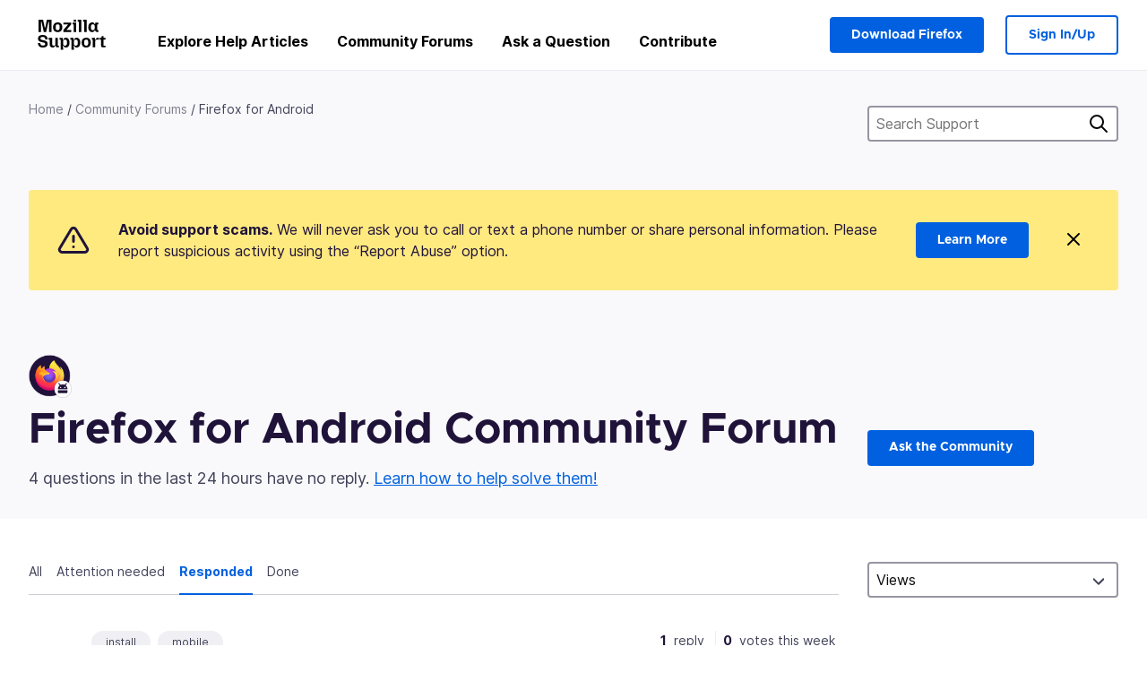

--- FILE ---
content_type: text/html; charset=utf-8
request_url: https://support.mozilla.org/en-US/questions/mobile?sort=asc&show=responded&owner=all&order=views
body_size: 106490
content:



<!DOCTYPE html>
<html class="no-js" lang="en-US"
  dir="ltr"
  data-gtm-container-id="G-2VC139B3XV"
  data-ga-content-group="support-forum-home"
  
  
  
  data-ga-products="/mobile/"
  
  >
<head>
  <!--
Read more about our custom configuration and use of Google Analytics here:
https://bugzilla.mozilla.org/show_bug.cgi?id=1122305#c8
-->

<!-- Google Tag Manager -->

  <script src="https://assets-prod.sumo.prod.webservices.mozgcp.net/static/gtm-snippet.f1a8b29a563ecd7a.js" nonce="8nqoXmAs/xior4Ene+yssQ=="></script>

<!-- End Google Tag Manager -->

  
  <meta http-equiv="Content-Type" content="text/html; charset=utf-8"/>

  
    <title>Firefox for Android Community Forum | Mozilla Support</title>
  

  
<link rel="apple-touch-icon" sizes="180x180" href="https://assets-prod.sumo.prod.webservices.mozgcp.net/static/apple-touch-icon.40087fc676872dcc.png">
<link rel="icon" type="image/png" href="https://assets-prod.sumo.prod.webservices.mozgcp.net/static/favicon.abcbdb85e0f9e7a0.png">
<link rel="manifest" href="/manifest.json">
<link rel="shortcut icon" href="https://assets-prod.sumo.prod.webservices.mozgcp.net/static/favicon.abcbdb85e0f9e7a0.png">
<meta name="theme-color" content="#ffffff">


  <link rel="search" type="application/opensearchdescription+xml" title="Mozilla Support" href="/en-US/search/xml"/>
  
    
      <link rel="alternate" type="application/atom+xml" href="/en-US/questions/feed?product=mobile" title="Recently updated questions"/>
    
  

  
  
  <link href="https://assets-prod.sumo.prod.webservices.mozgcp.net/static/screen.02cf61ea7585e2c7.css" rel="stylesheet" nonce="8nqoXmAs/xior4Ene+yssQ==">

  
  
  <script defer="defer" src="https://assets-prod.sumo.prod.webservices.mozgcp.net/static/32.a390ba7069326239.js" nonce="8nqoXmAs/xior4Ene+yssQ=="></script><script defer="defer" src="https://assets-prod.sumo.prod.webservices.mozgcp.net/static/common.ec3737bd76c83a6a.js" nonce="8nqoXmAs/xior4Ene+yssQ=="></script>
  
    <script defer="defer" src="https://assets-prod.sumo.prod.webservices.mozgcp.net/static/563.d2208bc80d8cbb85.js" nonce="8nqoXmAs/xior4Ene+yssQ=="></script><script defer="defer" src="https://assets-prod.sumo.prod.webservices.mozgcp.net/static/97.8e952a44863bc2d1.js" nonce="8nqoXmAs/xior4Ene+yssQ=="></script><script defer="defer" src="https://assets-prod.sumo.prod.webservices.mozgcp.net/static/566.52e082bc6ceca92f.js" nonce="8nqoXmAs/xior4Ene+yssQ=="></script><script defer="defer" src="https://assets-prod.sumo.prod.webservices.mozgcp.net/static/973.5c0e61d08bef7718.js" nonce="8nqoXmAs/xior4Ene+yssQ=="></script><script defer="defer" src="https://assets-prod.sumo.prod.webservices.mozgcp.net/static/930.13d36af0fc47ef12.js" nonce="8nqoXmAs/xior4Ene+yssQ=="></script><script defer="defer" src="https://assets-prod.sumo.prod.webservices.mozgcp.net/static/467.e805b3b5a73440ca.js" nonce="8nqoXmAs/xior4Ene+yssQ=="></script><script defer="defer" src="https://assets-prod.sumo.prod.webservices.mozgcp.net/static/questions.1bcd608b092ca4c8.js" nonce="8nqoXmAs/xior4Ene+yssQ=="></script>
  
    <script defer="defer" src="https://assets-prod.sumo.prod.webservices.mozgcp.net/static/topics.0959f4c243cd4f8a.js" nonce="8nqoXmAs/xior4Ene+yssQ=="></script>
  
  <script defer="defer" src="https://assets-prod.sumo.prod.webservices.mozgcp.net/static/common.fx.download.46606c8553638ec9.js" nonce="8nqoXmAs/xior4Ene+yssQ=="></script>

  
    
      <meta name="robots" content="noindex"/>
    
  

  
  <meta name="google-site-verification" content="2URA-2Y9BeYYUf8B2BSsBSVetJJS3TZwlXBOaMx2VfY" />
  
  <meta name="google-site-verification" content="ueNbCgS4e1JIAgLGwufm-jHaIcLXFLtFMmR_65S1Ag0" />
  
  <meta name="msvalidate.01" content="1659173DC94819093068B0ED7C51C527" />

  

    <meta name="viewport" content="width=device-width, initial-scale=1.0, maximum-scale=1.0, user-scalable=no" />

  
    <link rel="canonical" href="https://support.mozilla.org/en-US/questions/mobile?sort=asc&show=responded&owner=all&order=views" />
  
</head>

<body class="html-ltr logged-out responsive questions en-US"
      data-readonly="false"
      data-usernames-api="/en-US/users/api/usernames"
      data-messages-api="/en-US/messages/api/autocomplete"
      data-media-url="https://assets-prod.sumo.prod.webservices.mozgcp.net/"
      
>



<ul class="sumo-nav-access" id="nav-access">
  <li><a href="#main-content">Skip to main content</a></li>
  <li><a href="/en-US/locales">Switch language</a></li>
  <li><a id="skip-to-search" href="#search-q">Skip to search</a></li>
</ul>



<div class="media-test"></div>

<div id="announcements">
  
  


  
  
</div>

<header class="mzp-c-navigation sumo-nav">
  <div class="mzp-c-navigation-l-content">
    <div class="sumo-nav--container">
      <div class="sumo-nav--logo">
        <a href="/en-US/"><img src="https://assets-prod.sumo.prod.webservices.mozgcp.net/static/mozilla-support.4be004d0bbcbfb1e.svg" alt="Mozilla Support Logo"/></a>
      </div>

      <button data-mobile-nav-search-button class="sumo-nav--search-button" type="button">Search</button>
      <button data-sumo-toggle-nav="#main-navigation" class="sumo-nav--toggle-button" type="button" aria-controls="main-navigation">Menu</button>
      <a class="sumo-nav--avatar-button" data-sumo-toggle-nav="#profile-navigation" aria-controls="profile-navigation" aria-role="button">
        
        <img class="avatar" src="https://assets-prod.sumo.prod.webservices.mozgcp.net/static/default-FFA-avatar.1eeb2a0a42235417.png" alt="Avatar for Username">
        

      </a>
      <div class="mzp-c-navigation-items sumo-nav--list-wrap" id="main-navigation">
        <div class="mzp-c-navigation-menu">
          <nav class="mzp-c-menu mzp-is-basic">
              
              <ul class="mzp-c-menu-category-list sumo-nav--list">
                
<li class="mzp-c-menu-category mzp-has-drop-down mzp-js-expandable">
  <a class="mzp-c-menu-title sumo-nav--link" href="/en-US/questions/" aria-haspopup="true"
    aria-controls="mzp-c-menu-panel-help">Explore Help Articles</a>
  <div class="mzp-c-menu-panel mzp-has-card" id="mzp-c-menu-panel-help">
    <div class="sumo-nav--dropdown-container">
      <div class="sumo-nav--dropdown-grid">
        <button class="mzp-c-menu-button-close" type="button"
          aria-controls="mzp-c-menu-panel-example">Close Firefox menu</button>
        <div class="sumo-nav--dropdown-col">
          <section class="mzp-c-menu-item mzp-has-icon sumo-nav--dropdown-item">
          <div class="mzp-c-menu-item-head">
            <svg class="mzp-c-menu-item-icon" width="24" height="24" xmlns="http://www.w3.org/2000/svg" viewBox="0 0 24 24">
              <g transform="translate(3 3)" stroke="#000" stroke-width="2" fill="none" fill-rule="evenodd"
                stroke-linecap="round">
                <rect stroke-linejoin="round" width="18" height="18" rx="2" />
                <path d="M4 5h10M4 9h10M4 13h4" />
              </g>
            </svg>
            <h4 class="mzp-c-menu-item-title">Explore by product</h4>
          </div>
            <ul class="mzp-c-menu-item-list sumo-nav--sublist">
              <li>
                <a href="/en-US/products/firefox"
                  data-event-name="link_click"
                  data-event-parameters='{
                    "link_name": "main-menu.firefox-browser.product-home",
                    "link_detail": "firefox"
                  }'>
                  Firefox desktop
                </a>
              </li>
              <li>
                <a href="/en-US/products/mozilla-vpn"
                  data-event-name="link_click"
                  data-event-parameters='{
                    "link_name": "main-menu.mozilla-vpn.product-home",
                    "link_detail": "mozilla-vpn"
                  }'>
                  Mozilla VPN
                </a>
              </li>
              <li>
                <a href="/en-US/products/ios"
                  data-event-name="link_click"
                  data-event-parameters='{
                    "link_name": "main-menu.firefox-for-ios.product-home",
                    "link_detail": "ios"
                  }'>
                  Firefox for iOS
                </a>
              </li>
              <li>
                <a href="/en-US/products/thunderbird"
                  data-event-name="link_click"
                  data-event-parameters='{
                    "link_name": "main-menu.thunderbird.product-home",
                    "link_detail": "thunderbird"
                  }'>
                  Thunderbird
                </a>
              </li>
              <li>
                <a href="/en-US/products/mobile"
                  data-event-name="link_click"
                  data-event-parameters='{
                    "link_name": "main-menu.firefox-for-android.product-home",
                    "link_detail": "mobile"
                  }'>
                  Firefox for Android
                </a>
              </li>
              <li>
                <a class="color-link" href="/en-US/products/"
                  data-event-name="link_click"
                  data-event-parameters='{"link_name": "main-menu.browse-all-articles.list-products"}'>
                  View all products
                </a>
              </li>
            </ul>
          </section>
        </div>
        <div class="sumo-nav--dropdown-col">
          <section class="mzp-c-menu-item mzp-has-icon sumo-nav--dropdown-item">
            <div class="mzp-c-menu-item-head">
              <svg class="mzp-c-menu-item-icon" width="24" height="24" xmlns="http://www.w3.org/2000/svg" viewBox="0 0 24 24">
                <g transform="translate(3 3)" stroke="#000" stroke-width="2" fill="none" fill-rule="evenodd"
                  stroke-linecap="round">
                  <rect stroke-linejoin="round" width="18" height="18" rx="2" />
                  <path d="M4 5h10M4 9h10M4 13h4" />
                </g>
              </svg>
              <h4 class="mzp-c-menu-item-title">Explore by topic</h4>
            </div>
            
  
  
  
  
  
  

  
    
    
    
    
    
    
    

  

  <ul class="mzp-c-menu-item-list sumo-nav--sublist">
    <li>
      <a href="/en-US/topics/settings"
          data-event-name="link_click"
          data-event-parameters='{
          "link_name": "main-menu.topic-home",
          "link_detail": "settings"
        }'>
          Settings
      </a>
    </li>
    <li>
      <a href="/en-US/topics/installation-and-updates"
          data-event-name="link_click"
          data-event-parameters='{
          "link_name": "main-menu.topic-home",
          "link_detail": "installation-and-updates"
        }'>
          Installation and updates
      </a>
    </li>
    <li>
      <a href="/en-US/topics/email-and-messaging"
          data-event-name="link_click"
          data-event-parameters='{
          "link_name": "main-menu.topic-home",
          "link_detail": "email-and-messaging"
        }'>
          Email and messaging
      </a>
    </li>
    <li>
      <a href="/en-US/topics/performance-and-connectivity"
          data-event-name="link_click"
          data-event-parameters='{
          "link_name": "main-menu.topic-home",
          "link_detail": "performance-and-connectivity"
        }'>
          Performance and connectivity
      </a>
    </li>
    <li>
      <a href="/en-US/topics/privacy-and-security"
          data-event-name="link_click"
          data-event-parameters='{
          "link_name": "main-menu.topic-home",
          "link_detail": "privacy-and-security"
        }'>
          Privacy and security
      </a>
    </li>
    <li>
      <a href="/en-US/topics/browse"
          data-event-name="link_click"
          data-event-parameters='{
          "link_name": "main-menu.topic-home",
          "link_detail": "browse"
        }'>
          Browse
      </a>
    </li>
  </ul>

          </section>
        </div>
      </div>
    </div>
  </div>
</li>
<li class="mzp-c-menu-category mzp-has-drop-down mzp-js-expandable">
  <a class="mzp-c-menu-title sumo-nav--link" href="#" aria-haspopup="true" aria-controls="mzp-c-menu-panel-tools">Community Forums</a>
  <div class="mzp-c-menu-panel mzp-has-card" id="mzp-c-menu-panel-tools">
    <div class="sumo-nav--dropdown-container">
      <div class="sumo-nav--dropdown-grid">
        <button class="mzp-c-menu-button-close" type="button"
          aria-controls="mzp-c-menu-panel-example">Close Firefox menu</button>
        <div class="sumo-nav--dropdown-col">
          <section class="mzp-c-menu-item mzp-has-icon sumo-nav--dropdown-item">
            <div class="mzp-c-menu-item-head">
              <svg class="mzp-c-menu-item-icon" width="24" height="24" xmlns="http://www.w3.org/2000/svg"
                viewBox="0 0 24 24">
                <g stroke="#000" stroke-width="2" fill="none" fill-rule="evenodd" stroke-linecap="round"
                  stroke-linejoin="round">
                  <path
                    d="M17 17l-1.051 3.154a1 1 0 01-1.898 0L13 17H5a2 2 0 01-2-2V5a2 2 0 012-2h14a2 2 0 012 2v10a2 2 0 01-2 2h-2zM7 8h10M7 12h10" />
                </g>
              </svg>
              <h4 class="mzp-c-menu-item-title">Browse by product</h4>
            </div>
            <ul class="mzp-c-menu-item-list sumo-nav--sublist">
              <li>
                <a href="/en-US/questions/firefox"
                   data-event-name="link_click"
                   data-event-parameters='{
                    "link_name": "main-menu.support-forum-home",
                    "link_detail": "desktop"
                  }'>
                   Firefox desktop
                </a>
              </li>
              <li>
                <a href="/en-US/questions/focus-firefox"
                   data-event-name="link_click"
                   data-event-parameters='{
                    "link_name": "main-menu.support-forum-home",
                    "link_detail": "focus"
                  }'>
                   Firefox Focus
                </a>
              </li>
              <li>
                <a href="/en-US/questions/ios"
                   data-event-name="link_click"
                   data-event-parameters='{
                    "link_name": "main-menu.support-forum-home",
                    "link_detail": "ios"
                  }'>
                   Firefox for iOS
                </a>
              </li>
              <li>
                <a href="/en-US/questions/thunderbird"
                   data-event-name="link_click"
                   data-event-parameters='{
                    "link_name": "main-menu.support-forum-home",
                    "link_detail": "thunderbird"
                  }'>
                   Thunderbird
                </a>
              </li>
              <li>
                <a href="/en-US/questions/mobile"
                   data-event-name="link_click"
                   data-event-parameters='{
                    "link_name": "main-menu.support-forum-home",
                    "link_detail": "mobile"
                  }'>
                   Firefox for Android
                </a>
              </li>
              <li>
                <a class="color-link" href="/en-US/questions/"
                   data-event-name="link_click"
                   data-event-parameters='{
                    "link_name": "main-menu.support-forum-home",
                    "link_detail": "view-all-home"
                  }'>
                   View all forums
                </a>
              </li>
            </ul>
          </section>
        </div>
        <div class="sumo-nav--dropdown-col">
          <section class="mzp-c-menu-item mzp-has-icon sumo-nav--dropdown-item">
            <div class="mzp-c-menu-item-head">
              <svg class="mzp-c-menu-item-icon" width="24" height="24" xmlns="http://www.w3.org/2000/svg"
                viewBox="0 0 24 24">
                <path
                  d="M10.5 9.5L3 17c-1 1.667-1 3 0 4s2.333.833 4-.5l7.5-7.5c2.333 1.054 4.333.734 6-.96 1.667-1.693 1.833-3.707.5-6.04l-3 3-2.5-.5L15 6l3-3c-2.333-1.333-4.333-1.167-6 .5-1.667 1.667-2.167 3.667-1.5 6z"
                  stroke="#000" stroke-width="2" fill="none" fill-rule="evenodd" stroke-linecap="round"
                  stroke-linejoin="round" />
              </svg>
              <h4 class="mzp-c-menu-item-title">Browse all forum threads by topic</h4>
            </div>
            
  
  
  
  
  
  

  
    
    
    
    
    
    
    
  

  <ul class="mzp-c-menu-item-list sumo-nav--sublist">
    <li>
      <a href="/en-US/questions/topic/settings"
          data-event-name="link_click"
          data-event-parameters='{
          "link_name": "main-menu.support-forum-home",
          "link_detail": "settings"
        }'>
          Settings
      </a>
    </li>
    <li>
      <a href="/en-US/questions/topic/installation-and-updates"
          data-event-name="link_click"
          data-event-parameters='{
          "link_name": "main-menu.support-forum-home",
          "link_detail": "installation-and-updates"
        }'>
          Installation and updates
      </a>
    </li>
    <li>
      <a href="/en-US/questions/topic/email-and-messaging"
          data-event-name="link_click"
          data-event-parameters='{
          "link_name": "main-menu.support-forum-home",
          "link_detail": "email-and-messaging"
        }'>
          Email and messaging
      </a>
    </li>
    <li>
      <a href="/en-US/questions/topic/performance-and-connectivity"
          data-event-name="link_click"
          data-event-parameters='{
          "link_name": "main-menu.support-forum-home",
          "link_detail": "performance-and-connectivity"
        }'>
          Performance and connectivity
      </a>
    </li>
    <li>
      <a href="/en-US/questions/topic/privacy-and-security"
          data-event-name="link_click"
          data-event-parameters='{
          "link_name": "main-menu.support-forum-home",
          "link_detail": "privacy-and-security"
        }'>
          Privacy and security
      </a>
    </li>
    <li>
      <a href="/en-US/questions/topic/browse"
          data-event-name="link_click"
          data-event-parameters='{
          "link_name": "main-menu.support-forum-home",
          "link_detail": "browse"
        }'>
          Browse
      </a>
    </li>
  </ul>

          </section>
        </div>
      </div>
    </div>
  </div>
</li>

<li class="mzp-c-menu-category mzp-has-drop-down mzp-js-expandable">
  <a class="mzp-c-menu-title sumo-nav--link" href="/en-US/questions/" aria-haspopup="true"
    aria-controls="mzp-c-menu-panel-help">Ask a Question</a>
  <div class="mzp-c-menu-panel mzp-has-card" id="mzp-c-menu-panel-help">
    <div class="sumo-nav--dropdown-container">
      <div class="sumo-nav--dropdown-grid">
        <button class="mzp-c-menu-button-close" type="button"
          aria-controls="mzp-c-menu-panel-example">Close Firefox menu
        </button>
        <div class="sumo-nav--dropdown">
          <section class="mzp-c-menu-item mzp-has-icon sumo-nav--dropdown-item">
            <div class="mzp-c-menu-item-head">
              <svg class="mzp-c-menu-item-icon" width="24" height="24" xmlns="http://www.w3.org/2000/svg"
                viewBox="0 0 24 24">
                <g stroke="#000" stroke-width="2" fill="none" fill-rule="evenodd" stroke-linecap="round"
                  stroke-linejoin="round">
                  <path d="M11 3H4a2 2 0 00-2 2v12a2 2 0 002 2h9l2 4 2-4h2a2 2 0 002-2v-6" />
                  <path d="M17.5 2.5a2.121 2.121 0 013 3L13 13l-4 1 1-4 7.5-7.5z" />
                </g>
              </svg>
              <h4 class="mzp-c-menu-item-title">Get help with</h4>
            </div>
            <ul class="mzp-c-menu-item-list sumo-nav--sublist-aaq">
              <li>
                <a href="/en-US/questions/new/desktop"
                   data-event-name="link_click"
                   data-event-parameters='{
                    "link_name": "main-menu.aaq-step-2",
                    "link_detail": "desktop"
                  }'>
                   Firefox desktop
                </a>
              </li>
              <li>
                <a href="/en-US/questions/new/firefox-enterprise"
                   data-event-name="link_click"
                   data-event-parameters='{
                    "link_name": "main-menu.aaq-step-2",
                    "link_detail": "firefox-enterprise"
                  }'>
                   Firefox for Enterprise
                </a>
              </li>
              <li>
                <a href="/en-US/questions/new/relay"
                   data-event-name="link_click"
                   data-event-parameters='{
                    "link_name": "main-menu.aaq-step-2",
                    "link_detail": "relay"
                  }'>
                   Firefox Relay
                </a>
              </li>
              <li>
                <a href="/en-US/questions/new/thunderbird"
                   data-event-name="link_click"
                   data-event-parameters='{
                    "link_name": "main-menu.aaq-step-2",
                    "link_detail": "thunderbird"
                  }'>
                   Thunderbird
                </a>
              </li>
              <li>
                <a href="/en-US/questions/new/ios"
                   data-event-name="link_click"
                   data-event-parameters='{
                    "link_name": "main-menu.aaq-step-2",
                    "link_detail": "ios"
                  }'>
                   Firefox for iOS
                </a>
              </li>
              <li>
                <a href="/en-US/questions/new/focus"
                   data-event-name="link_click"
                   data-event-parameters='{
                    "link_name": "main-menu.aaq-step-2",
                    "link_detail": "focus"
                  }'>
                   Firefox Focus
                </a>
              </li>
              <li>
                <a href="/en-US/questions/new/monitor"
                   data-event-name="link_click"
                   data-event-parameters='{
                    "link_name": "main-menu.aaq-step-2",
                    "link_detail": "monitor"
                  }'>
                   Monitor
                </a>
              </li>
              <li>
                <a href="/en-US/questions/new/mozilla-account"
                   data-event-name="link_click"
                   data-event-parameters='{
                    "link_name": "main-menu.aaq-step-2",
                    "link_detail": "mozilla-account"
                  }'>
                   Mozilla Account
                </a>
              </li>
              <li>
                <a href="/en-US/questions/new/mobile"
                   data-event-name="link_click"
                   data-event-parameters='{
                    "link_name": "main-menu.aaq-step-2",
                    "link_detail": "mobile"
                  }'>
                   Firefox for Android
                </a>
              </li>
              <li>
                <a href="/en-US/questions/new/mozilla-vpn"
                   data-event-name="link_click"
                   data-event-parameters='{
                    "link_name": "main-menu.aaq-step-2",
                    "link_detail": "mozilla-vpn"
                  }'>
                   Mozilla VPN
                </a>
              </li>
              <li>
                <a href="/en-US/questions/new/pocket"
                   data-event-name="link_click"
                   data-event-parameters='{
                    "link_name": "main-menu.aaq-step-2",
                    "link_detail": "pocket"
                  }'>
                   Pocket
                </a>
              </li>
              <li>
                <a class="color-link" href="/en-US/questions/new"
                   data-event-name="link_click"
                   data-event-parameters='{
                    "link_name": "main-menu.aaq-step-1",
                    "link_detail": "view-all"
                  }'>
                   View all
                </a>
              </li>
            </ul>
          </section>
        </div>
      </div>
    </div>
  </div>
</li>


  <li class="mzp-c-menu-category">
    <a class="mzp-c-menu-title sumo-nav--link" href="/en-US/contribute"
      data-event-name="link_click"
      data-event-parameters='{"link_name": "main-menu.contribute.contribute-home"}'>
      Contribute
    </a>
  </li>


              </ul>
              
          </nav>
        </div>
      </div>

      <div class="mzp-c-navigation-items sumo-nav--list-wrap-right logged-out" id="profile-navigation">
        <div class="mzp-c-navigation-menu">
          <nav class="mzp-c-menu mzp-is-basic">
              
              <ul class="mzp-c-menu-category-list sumo-nav--list">
                

<li class="mzp-c-menu-category sumo-nav--item-right">
  
<form data-instant-search="form" id="support-search"  action="/en-US/search/" method="get"
   class="simple-search-form">
  
  <input spellcheck="true" type="search" autocomplete="off" name="q" aria-required="true"
    placeholder="Search questions, articles, or topics (example: saving passwords in Firefox)" class="searchbox" id="search-q" />
  <button type="submit" title="Search" class="search-button">Search</button>
</form>


  
  
  <a href="https://www.firefox.com/?utm_source=support.mozilla.org&amp;utm_medium=referral&amp;utm_campaign=non-fx-button&amp;utm_content=header-download-button"
    class="firefox-download-button hidden sumo-button primary-button button-lg">Download Firefox</a>
  
</li>


<li
  class="mzp-c-menu-category logged-out-button-row ">
  
  <a rel="nofollow" href="/en-US/users/auth" class="sumo-button secondary-button button-lg"
    data-event-name="link_click"
    data-event-parameters='{"link_name": "main-menu.sign-in-up"}'>
    Sign In/Up
  </a>
  
</li>

              </ul>
              
          </nav>
        </div>
      </div>
      <div class="mzp-c-navigation-items sumo-nav--mobile-search-form" id="search-navigation">
        <div class="mzp-c-navigation-menu">
          <nav class="mzp-c-menu mzp-is-basic">
            
<form data-instant-search="form" id="mobile-search-results"  action="/en-US/search/" method="get"
   class="simple-search-form">
  
  <input spellcheck="true" type="search" autocomplete="off" name="q" aria-required="true"
    placeholder="Search questions, articles, or topics (example: saving passwords in Firefox)" class="searchbox" id="search-q" />
  <button type="submit" title="Search" class="search-button">Search</button>
</form>

          </nav>
        </div>
      </div>
    </div>
  </div>
</header><!--/.mzp-c-navigation -->


<!-- This is only displayed when the instant search is active.
     This block is overriden in home.html and product.html,
     and can likely be removed when frontend search is replaced. -->
<div class="home-search-section sumo-page-section--lg shade-bg hidden-search-masthead">
  <div class="mzp-l-content narrow">
    <div class="home-search-section--content">
      <h4 class="sumo-page-heading-xl">Search Support</h4>
      
<form data-instant-search="form" id="hidden-search"  action="/en-US/search/" method="get"
   class="simple-search-form">
  
  <input spellcheck="true" type="search" autocomplete="off" name="q" aria-required="true"
    placeholder="Search questions, articles, or topics (example: saving passwords in Firefox)" class="searchbox" id="search-q" />
  <button type="submit" title="Search" class="search-button">Search</button>
</form>

    </div>
  </div>
</div>



<section class="sumo-page-section hide-when-search-is-active shade-bg">
  <div class="mzp-l-content">
    <div class="sumo-l-two-col sidebar-on-right align-center cols-on-medium">
      <div class="sumo-l-two-col--main">
        
<div class="breadcrumbs" id="main-breadcrumbs">
  <ol id="breadcrumbs" class="breadcrumbs--list">
  
    
      
        <li><a href="/en-US/">Home</a></li>
      
    
  
    
      
        <li><a href="/en-US/questions/">Community Forums</a></li>
      
    
  
    
      <li>Firefox for Android</li>
    
  
  </ol>
  </div>

      </div>
      <div class="sumo-l-two-col--sidebar hide-on-mobile">
        
<form data-instant-search="form" id="support-search-sidebar"  action="/en-US/search/" method="get"
   class="simple-search-form">
  
  <input spellcheck="true" type="search" autocomplete="off" name="q" aria-required="true"
    placeholder="Search Support" class="searchbox" id="search-q" />
  <button type="submit" title="Search" class="search-button">Search</button>
</form>

      </div>
    </div>
  </div>
  <div class="mzp-l-content">
    
<div class="sumo-banner sumo-banner-warning" id="id_scam_alert" data-close-initial="hidden">
  <div class="content">
    <svg viewBox="0 0 24 24" xmlns="http://www.w3.org/2000/svg" fill="none" stroke="currentColor" stroke-width="2" stroke-linecap="round" stroke-linejoin="round">
  <path id="icon-alert" d="M10.29 3.86L1.82 18a2 2 0 0 0 1.71 3h16.94a2 2 0 0 0 1.71-3L13.71 3.86a2 2 0 0 0-3.42 0z"></path>
  <line x1="12" y1="9" x2="12" y2="13"></line>
  <line x1="12" y1="17" x2="12" y2="17"></line>
</svg>
    <p class="heading">
      <strong>Avoid support scams.</strong> We will never ask you to call or text a phone number or share personal information. Please report suspicious activity using the “Report Abuse” option.
    </p>
    <a href="https://support.mozilla.org/kb/avoid-and-report-mozilla-tech-support-scams"
      class="sumo-button primary-button button-lg">Learn More</a>
    <button class="sumo-close-button close-button" data-close-id="id_scam_alert" data-close-memory="remember">
      <img src="https://assets-prod.sumo.prod.webservices.mozgcp.net/static/close.5d98c7f0a49b9f91.svg" />
    </button>
  </div>
</div>

    
    <img class="page-heading--logo" src="https://assets-prod.sumo.prod.webservices.mozgcp.net/media/uploads/products/2020-04-14-08-37-28-a0d9f0_1.png" alt="Firefox for Android Community Forum logo" />
    
    <div class="sumo-l-two-col sidebar-on-right align-center cols-on-medium">
      <div class="sumo-l-two-col--main">
        <h1 class="sumo-page-heading ">
          <span class="product-title-text">Firefox for Android Community Forum</span>
        </h1>
        
          <div id="recent-stats">
            <div class="no-reply forum--masthead-text">
              <p class="page-heading--intro-text">
                
                  
                  4 questions in the last 24 hours have no reply. <a href="/contribute/forum">Learn how to help solve them!</a>
                  
                
              </p>
            </div>
          </div>
        
      </div>
      <div class="sumo-l-two-col--sidebar forum--masthead-cta">
      
        
      
        <a
          class="sumo-button primary-button button-lg feature-box"
          href="/en-US/questions/new/mobile">
          Ask the Community
        </a>
      </div>
    </div>
  </div>
</section>





<div class="mzp-l-content " id="main-content">
  <div class="sumo-page-section--inner">
    
    <div class="sumo-l-two-col ">
      
      <aside id="aside" class="sumo-l-two-col--sidebar">
        
        

<div class="forum--sidebar-sort large-only">
  <select data-sort-questions>
    
      <option
        value="
  
    /en-US/questions/mobile?show=responded&amp;owner=all&amp;order=updated
  
"
        >
        Updated
      </option>
    
      <option
        value="
  
    /en-US/questions/mobile?sort=desc&amp;show=responded&amp;owner=all&amp;order=views
  
"
        selected>
        Views
      </option>
    
      <option
        value="
  
    /en-US/questions/mobile?show=responded&amp;owner=all&amp;order=votes
  
"
        >
        Votes
      </option>
    
      <option
        value="
  
    /en-US/questions/mobile?show=responded&amp;owner=all&amp;order=replies
  
"
        >
        Replies
      </option>
    
  </select>
</div>




        
      </aside>
      
      <main role="main" class="sumo-l-two-col--main">
      
      


<nav id="owner-tabs" class="tabs">
    <ul class="tabs--list subtopics">
      <li class="tabs--item">
        <a href="
  
    /en-US/questions/mobile?sort=asc&amp;show=all&amp;owner=all&amp;order=views
  
" >
          <span>All</span>
        </a>
      </li>
      <li class="tabs--item">
        <a href="
  
    /en-US/questions/mobile?sort=asc&amp;show=needs-attention&amp;owner=all&amp;order=views
  
" >
          <span>Attention needed</span>
        </a>
      </li>
      <li class="tabs--item">
        <a href="
  
    /en-US/questions/mobile?sort=asc&amp;show=responded&amp;owner=all&amp;order=views
  
" class="selected">
          <span>Responded</span>
        </a>
      </li>
      <li class="tabs--item">
        <a href="
  
    /en-US/questions/mobile?sort=asc&amp;show=done&amp;owner=all&amp;order=views
  
" >
          <span>Done</span>
        </a>
      </li>
      
    </ul>
  </nav>

  
  <select data-sort-questions class="forum--mobile-sort hide-on-large">
    
      <option
        value="
  
    /en-US/questions/mobile?show=responded&amp;owner=all&amp;order=updated
  
"
        >
        Updated
      </option>
    
      <option
        value="
  
    /en-US/questions/mobile?sort=desc&amp;show=responded&amp;owner=all&amp;order=views
  
"
        selected>
        Views
      </option>
    
      <option
        value="
  
    /en-US/questions/mobile?show=responded&amp;owner=all&amp;order=votes
  
"
        >
        Votes
      </option>
    
      <option
        value="
  
    /en-US/questions/mobile?show=responded&amp;owner=all&amp;order=replies
  
"
        >
        Replies
      </option>
    
  </select>
  

  <div id="filter-section"></div>

      <div id="questions-list">
        
        <section class="forum--question-list questions">
          
            <article id="question-1560904" class="forum--question-item">
              <ul class="forum--question-item-side">
              
                
                
                
              </ul>
              <div class="forum--content">
                <aside class="forum--meta question-meta ">
                  <ul class="tag-list push-right">
                  
                    <li class="tag"><a class="tag-name" href="
  
    /en-US/questions/mobile?sort=asc&amp;show=responded&amp;owner=all&amp;order=views&amp;tagged=install
  
">install</a></li>
                  
                    <li class="tag"><a class="tag-name" href="
  
    /en-US/questions/mobile?sort=asc&amp;show=responded&amp;owner=all&amp;order=views&amp;tagged=mobile
  
">mobile</a></li>
                  
                  
                  </ul>

                  <dl class="forum--meta-details replies">
                    <li>
                      <span class="forum--meta-val">1</span>
                      <span class="forum--meta-key">reply</span>
                    </li>
                    <li class="border-left-md">
                      <span class="forum--meta-val">0</span>
                      <span class="forum--meta-key">votes this week</span>
                    </li>
                    
                  </dl>
                </aside>

                <div class="content ui-truncatable truncated">
                  <h2 class="forum--question-item-heading"><a href="/en-US/questions/1560904">Firefox for Samsung android phone</a></h2>
                  <p class="short-text">I want to download Firefox for android. If I can't do it directly from Mozilla I will not do it at all. I am a long time user of Firefox and Thunderbird and want it for m&hellip; <a href="#" class="show-more-link">(read more)</a></p><div class="long-text"><p>I want to download Firefox for android. If I can't do it directly from Mozilla I will not do it at all. I am a long time user of Firefox and Thunderbird and want it for my android phone.
</p></div>

                  <div class="forum--user-meta">
                    <p class="user-meta-asked-by">
                      Asked by <strong><a rel="nofollow" href="/en-US/user/tj28/">tj28</a></strong> 1 week ago
                    </p>
                    
                      
                        <p class="user-meta-answered-by">
                          <a href="/en-US/questions/1560904#answer-1795427">Last reply</a> by <strong><a rel="nofollow" href="/en-US/user/denyshon/">Denys</a></strong> 6 days ago
                        </p>
                      
                    
                  </div>
                </div>
              </div>
            </article>
          
            <article id="question-1560319" class="forum--question-item">
              <ul class="forum--question-item-side">
              
                
                
                
              </ul>
              <div class="forum--content">
                <aside class="forum--meta question-meta ">
                  <ul class="tag-list push-right">
                  
                    <li class="tag"><a class="tag-name" href="
  
    /en-US/questions/mobile?sort=asc&amp;show=responded&amp;owner=all&amp;order=views&amp;tagged=android
  
">android</a></li>
                  
                    <li class="tag"><a class="tag-name" href="
  
    /en-US/questions/mobile?sort=asc&amp;show=responded&amp;owner=all&amp;order=views&amp;tagged=extensions
  
">extensions</a></li>
                  
                    <li class="tag"><a class="tag-name" href="
  
    /en-US/questions/mobile?sort=asc&amp;show=responded&amp;owner=all&amp;order=views&amp;tagged=firefox-1460
  
">Firefox 146.0</a></li>
                  
                    <li class="tag"><a class="tag-name" href="
  
    /en-US/questions/mobile?sort=asc&amp;show=responded&amp;owner=all&amp;order=views&amp;tagged=mobile
  
">mobile</a></li>
                  
                  
                  </ul>

                  <dl class="forum--meta-details replies">
                    <li>
                      <span class="forum--meta-val">1</span>
                      <span class="forum--meta-key">reply</span>
                    </li>
                    <li class="border-left-md">
                      <span class="forum--meta-val">0</span>
                      <span class="forum--meta-key">votes this week</span>
                    </li>
                    
                  </dl>
                </aside>

                <div class="content ui-truncatable truncated">
                  <h2 class="forum--question-item-heading"><a href="/en-US/questions/1560319">using my add-ons, wear are the controls?😀</a></h2>
                  <p>Confused about how to use or find controls of exstensions?😀
</p>

                  <div class="forum--user-meta">
                    <p class="user-meta-asked-by">
                      Asked by <strong><a rel="nofollow" href="/en-US/user/backtrails420/">Eric W Knauss</a></strong> 1 week ago
                    </p>
                    
                      
                        <p class="user-meta-answered-by">
                          <a href="/en-US/questions/1560319#answer-1793927">Last reply</a> by <strong><a rel="nofollow" href="/en-US/user/TyDraniu/">TyDraniu</a></strong> 1 week ago
                        </p>
                      
                    
                  </div>
                </div>
              </div>
            </article>
          
            <article id="question-1561239" class="forum--question-item">
              <ul class="forum--question-item-side">
              
                
                
                
              </ul>
              <div class="forum--content">
                <aside class="forum--meta question-meta ">
                  <ul class="tag-list push-right">
                  
                    <li class="tag"><a class="tag-name" href="
  
    /en-US/questions/mobile?sort=asc&amp;show=responded&amp;owner=all&amp;order=views&amp;tagged=android
  
">android</a></li>
                  
                    <li class="tag"><a class="tag-name" href="
  
    /en-US/questions/mobile?sort=asc&amp;show=responded&amp;owner=all&amp;order=views&amp;tagged=audio-and-video
  
">audio-and-video</a></li>
                  
                    <li class="tag"><a class="tag-name" href="
  
    /en-US/questions/mobile?sort=asc&amp;show=responded&amp;owner=all&amp;order=views&amp;tagged=firefox-1200
  
">Firefox 120.0</a></li>
                  
                    <li class="tag"><a class="tag-name" href="
  
    /en-US/questions/mobile?sort=asc&amp;show=responded&amp;owner=all&amp;order=views&amp;tagged=mobile
  
">mobile</a></li>
                  
                  
                  </ul>

                  <dl class="forum--meta-details replies">
                    <li>
                      <span class="forum--meta-val">1</span>
                      <span class="forum--meta-key">reply</span>
                    </li>
                    <li class="border-left-md">
                      <span class="forum--meta-val">0</span>
                      <span class="forum--meta-key">votes this week</span>
                    </li>
                    
                  </dl>
                </aside>

                <div class="content ui-truncatable truncated">
                  <h2 class="forum--question-item-heading"><a href="/en-US/questions/1561239">ytube</a></h2>
                  <p>i open ytube on firefox
</p>

                  <div class="forum--user-meta">
                    <p class="user-meta-asked-by">
                      Asked by <strong><a rel="nofollow" href="/en-US/user/omiqt16/">Omi qt</a></strong> 1 week ago
                    </p>
                    
                      
                        <p class="user-meta-answered-by">
                          <a href="/en-US/questions/1561239#answer-1795154">Last reply</a> by <strong><a rel="nofollow" href="/en-US/user/plwt/">Paul</a></strong> 1 week ago
                        </p>
                      
                    
                  </div>
                </div>
              </div>
            </article>
          
            <article id="question-1560201" class="forum--question-item">
              <ul class="forum--question-item-side">
              
                
                
                
              </ul>
              <div class="forum--content">
                <aside class="forum--meta question-meta ">
                  <ul class="tag-list push-right">
                  
                    <li class="tag"><a class="tag-name" href="
  
    /en-US/questions/mobile?sort=asc&amp;show=responded&amp;owner=all&amp;order=views&amp;tagged=android
  
">android</a></li>
                  
                    <li class="tag"><a class="tag-name" href="
  
    /en-US/questions/mobile?sort=asc&amp;show=responded&amp;owner=all&amp;order=views&amp;tagged=browser-appearance
  
">browser-appearance</a></li>
                  
                    <li class="tag"><a class="tag-name" href="
  
    /en-US/questions/mobile?sort=asc&amp;show=responded&amp;owner=all&amp;order=views&amp;tagged=firefox-1460
  
">Firefox 146.0</a></li>
                  
                    <li class="tag"><a class="tag-name" href="
  
    /en-US/questions/mobile?sort=asc&amp;show=responded&amp;owner=all&amp;order=views&amp;tagged=mobile
  
">mobile</a></li>
                  
                  
                  </ul>

                  <dl class="forum--meta-details replies">
                    <li>
                      <span class="forum--meta-val">3</span>
                      <span class="forum--meta-key">replies</span>
                    </li>
                    <li class="border-left-md">
                      <span class="forum--meta-val">0</span>
                      <span class="forum--meta-key">votes this week</span>
                    </li>
                    
                  </dl>
                </aside>

                <div class="content ui-truncatable truncated">
                  <h2 class="forum--question-item-heading"><a href="/en-US/questions/1560201">How to remove bottom bar from Firefox Android</a></h2>
                  <p class="short-text">Hi!

Suddenly the entire UI of the browser has changed. I have a big bar at the bottom of the screen taking far too much space with buttons I hardly ever need. And when I&hellip; <a href="#" class="show-more-link">(read more)</a></p><div class="long-text"><p>Hi!
</p><p>Suddenly the entire UI of the browser has changed. I have a big bar at the bottom of the screen taking far too much space with buttons I hardly ever need. And when I do need them I know where to find them. Thus they need not be as available as that (read: constantly in the way). It's not enough that it goes away when I scroll down as it pops up as soon as I scroll up again, along with the address bar.
</p><p>How do I remove this bottom bar?
The older UI was far better and didn't take this much space.
</p><p>Thanks!
</p></div>

                  <div class="forum--user-meta">
                    <p class="user-meta-asked-by">
                      Asked by <strong><a rel="nofollow" href="/en-US/user/Draconis_83/">Draconis_83</a></strong> 2 weeks ago
                    </p>
                    
                      
                        <p class="user-meta-answered-by">
                          <a href="/en-US/questions/1560201#answer-1793837">Last reply</a> by <strong><a rel="nofollow" href="/en-US/user/TyDraniu/">TyDraniu</a></strong> 1 week ago
                        </p>
                      
                    
                  </div>
                </div>
              </div>
            </article>
          
            <article id="question-1561015" class="forum--question-item">
              <ul class="forum--question-item-side">
              
                
                
                
              </ul>
              <div class="forum--content">
                <aside class="forum--meta question-meta ">
                  <ul class="tag-list push-right">
                  
                    <li class="tag"><a class="tag-name" href="
  
    /en-US/questions/mobile?sort=asc&amp;show=responded&amp;owner=all&amp;order=views&amp;tagged=android
  
">android</a></li>
                  
                    <li class="tag"><a class="tag-name" href="
  
    /en-US/questions/mobile?sort=asc&amp;show=responded&amp;owner=all&amp;order=views&amp;tagged=beta
  
">beta</a></li>
                  
                    <li class="tag"><a class="tag-name" href="
  
    /en-US/questions/mobile?sort=asc&amp;show=responded&amp;owner=all&amp;order=views&amp;tagged=firefox-1480
  
">Firefox 148.0</a></li>
                  
                    <li class="tag"><a class="tag-name" href="
  
    /en-US/questions/mobile?sort=asc&amp;show=responded&amp;owner=all&amp;order=views&amp;tagged=languages
  
">languages</a></li>
                  
                    <li class="tag"><a class="tag-name" href="
  
    /en-US/questions/mobile?sort=asc&amp;show=responded&amp;owner=all&amp;order=views&amp;tagged=mobile
  
">mobile</a></li>
                  
                  
                  </ul>

                  <dl class="forum--meta-details replies">
                    <li>
                      <span class="forum--meta-val">1</span>
                      <span class="forum--meta-key">reply</span>
                    </li>
                    <li class="border-left-md">
                      <span class="forum--meta-val">0</span>
                      <span class="forum--meta-key">votes this week</span>
                    </li>
                    
                  </dl>
                </aside>

                <div class="content ui-truncatable truncated">
                  <h2 class="forum--question-item-heading"><a href="/en-US/questions/1561015">can I translate from Thai to English on a web page</a></h2>
                  <p>I want to be able to translate a Thai web page into English but cannot find Thai in the drop down list
</p>

                  <div class="forum--user-meta">
                    <p class="user-meta-asked-by">
                      Asked by <strong><a rel="nofollow" href="/en-US/user/robgrant101/">robgrant101</a></strong> 1 week ago
                    </p>
                    
                      
                        <p class="user-meta-answered-by">
                          <a href="/en-US/questions/1561015#answer-1795157">Last reply</a> by <strong><a rel="nofollow" href="/en-US/user/plwt/">Paul</a></strong> 1 week ago
                        </p>
                      
                    
                  </div>
                </div>
              </div>
            </article>
          
            <article id="question-1560995" class="forum--question-item">
              <ul class="forum--question-item-side">
              
                
                
                
              </ul>
              <div class="forum--content">
                <aside class="forum--meta question-meta ">
                  <ul class="tag-list push-right">
                  
                    <li class="tag"><a class="tag-name" href="
  
    /en-US/questions/mobile?sort=asc&amp;show=responded&amp;owner=all&amp;order=views&amp;tagged=cookies-history
  
">cookies-history</a></li>
                  
                    <li class="tag"><a class="tag-name" href="
  
    /en-US/questions/mobile?sort=asc&amp;show=responded&amp;owner=all&amp;order=views&amp;tagged=mobile
  
">mobile</a></li>
                  
                  
                  </ul>

                  <dl class="forum--meta-details replies">
                    <li>
                      <span class="forum--meta-val">1</span>
                      <span class="forum--meta-key">reply</span>
                    </li>
                    <li class="border-left-md">
                      <span class="forum--meta-val">0</span>
                      <span class="forum--meta-key">votes this week</span>
                    </li>
                    
                  </dl>
                </aside>

                <div class="content ui-truncatable truncated">
                  <h2 class="forum--question-item-heading"><a href="/en-US/questions/1560995">Firefox</a></h2>
                  <p>How to automatically clear apps cache on closing Firefox
</p>

                  <div class="forum--user-meta">
                    <p class="user-meta-asked-by">
                      Asked by <strong><a rel="nofollow" href="/en-US/user/royarthr/">Roy Arthur</a></strong> 1 week ago
                    </p>
                    
                      
                        <p class="user-meta-answered-by">
                          <a href="/en-US/questions/1560995#answer-1794826">Last reply</a> by <strong><a rel="nofollow" href="/en-US/user/TyDraniu/">TyDraniu</a></strong> 1 week ago
                        </p>
                      
                    
                  </div>
                </div>
              </div>
            </article>
          
            <article id="question-1561719" class="forum--question-item">
              <ul class="forum--question-item-side">
              
                
                
                
              </ul>
              <div class="forum--content">
                <aside class="forum--meta question-meta ">
                  <ul class="tag-list push-right">
                  
                    <li class="tag"><a class="tag-name" href="
  
    /en-US/questions/mobile?sort=asc&amp;show=responded&amp;owner=all&amp;order=views&amp;tagged=android
  
">android</a></li>
                  
                    <li class="tag"><a class="tag-name" href="
  
    /en-US/questions/mobile?sort=asc&amp;show=responded&amp;owner=all&amp;order=views&amp;tagged=browser-security
  
">browser-security</a></li>
                  
                    <li class="tag"><a class="tag-name" href="
  
    /en-US/questions/mobile?sort=asc&amp;show=responded&amp;owner=all&amp;order=views&amp;tagged=firefox-1470
  
">Firefox 147.0</a></li>
                  
                    <li class="tag"><a class="tag-name" href="
  
    /en-US/questions/mobile?sort=asc&amp;show=responded&amp;owner=all&amp;order=views&amp;tagged=mobile
  
">mobile</a></li>
                  
                  
                  </ul>

                  <dl class="forum--meta-details replies">
                    <li>
                      <span class="forum--meta-val">5</span>
                      <span class="forum--meta-key">replies</span>
                    </li>
                    <li class="border-left-md">
                      <span class="forum--meta-val">0</span>
                      <span class="forum--meta-key">votes this week</span>
                    </li>
                    
                  </dl>
                </aside>

                <div class="content ui-truncatable truncated">
                  <h2 class="forum--question-item-heading"><a href="/en-US/questions/1561719">Annoying pop-up</a></h2>
                  <p class="short-text">Recently, when trying to redirect to a random scp on the scp wiki, a pop-up has strated to appear asking "Allow redirection to this site?". It's annoying and started happ&hellip; <a href="#" class="show-more-link">(read more)</a></p><div class="long-text"><p>Recently, when trying to redirect to a random scp on the scp wiki, a pop-up has strated to appear asking "Allow redirection to this site?". It's annoying and started happening like two days ago. Also clicking allow doesn't even redirect you. How do I turn this off?
</p></div>

                  <div class="forum--user-meta">
                    <p class="user-meta-asked-by">
                      Asked by <strong><a rel="nofollow" href="/en-US/user/loduwladzy2/">loduwladzy2</a></strong> 5 days ago
                    </p>
                    
                      
                        <p class="user-meta-answered-by">
                          <a href="/en-US/questions/1561719#answer-1795904">Last reply</a> by <strong><a rel="nofollow" href="/en-US/user/TyDraniu/">TyDraniu</a></strong> 4 days ago
                        </p>
                      
                    
                  </div>
                </div>
              </div>
            </article>
          
            <article id="question-1562300" class="forum--question-item">
              <ul class="forum--question-item-side">
              
                
                
                
              </ul>
              <div class="forum--content">
                <aside class="forum--meta question-meta ">
                  <ul class="tag-list push-right">
                  
                    <li class="tag"><a class="tag-name" href="
  
    /en-US/questions/mobile?sort=asc&amp;show=responded&amp;owner=all&amp;order=views&amp;tagged=accounts
  
">accounts</a></li>
                  
                    <li class="tag"><a class="tag-name" href="
  
    /en-US/questions/mobile?sort=asc&amp;show=responded&amp;owner=all&amp;order=views&amp;tagged=android
  
">android</a></li>
                  
                    <li class="tag"><a class="tag-name" href="
  
    /en-US/questions/mobile?sort=asc&amp;show=responded&amp;owner=all&amp;order=views&amp;tagged=beta
  
">beta</a></li>
                  
                    <li class="tag"><a class="tag-name" href="
  
    /en-US/questions/mobile?sort=asc&amp;show=responded&amp;owner=all&amp;order=views&amp;tagged=firefox-1480
  
">Firefox 148.0</a></li>
                  
                    <li class="tag"><a class="tag-name" href="
  
    /en-US/questions/mobile?sort=asc&amp;show=responded&amp;owner=all&amp;order=views&amp;tagged=mobile
  
">mobile</a></li>
                  
                  
                  </ul>

                  <dl class="forum--meta-details replies">
                    <li>
                      <span class="forum--meta-val">1</span>
                      <span class="forum--meta-key">reply</span>
                    </li>
                    <li class="border-left-md">
                      <span class="forum--meta-val">0</span>
                      <span class="forum--meta-key">votes this week</span>
                    </li>
                    
                  </dl>
                </aside>

                <div class="content ui-truncatable truncated">
                  <h2 class="forum--question-item-heading"><a href="/en-US/questions/1562300">someone useing</a></h2>
                  <p>Someone useing my account
</p>

                  <div class="forum--user-meta">
                    <p class="user-meta-asked-by">
                      Asked by <strong><a rel="nofollow" href="/en-US/user/cr8913896/">Charan R</a></strong> 2 days ago
                    </p>
                    
                      
                        <p class="user-meta-answered-by">
                          <a href="/en-US/questions/1562300#answer-1796756">Last reply</a> by <strong><a rel="nofollow" href="/en-US/user/denyshon/">Denys</a></strong> 16 hours ago
                        </p>
                      
                    
                  </div>
                </div>
              </div>
            </article>
          
            <article id="question-1562431" class="forum--question-item">
              <ul class="forum--question-item-side">
              
                
                
                
              </ul>
              <div class="forum--content">
                <aside class="forum--meta question-meta ">
                  <ul class="tag-list push-right">
                  
                    <li class="tag"><a class="tag-name" href="
  
    /en-US/questions/mobile?sort=asc&amp;show=responded&amp;owner=all&amp;order=views&amp;tagged=android
  
">android</a></li>
                  
                    <li class="tag"><a class="tag-name" href="
  
    /en-US/questions/mobile?sort=asc&amp;show=responded&amp;owner=all&amp;order=views&amp;tagged=firefox-1470
  
">Firefox 147.0</a></li>
                  
                    <li class="tag"><a class="tag-name" href="
  
    /en-US/questions/mobile?sort=asc&amp;show=responded&amp;owner=all&amp;order=views&amp;tagged=languages
  
">languages</a></li>
                  
                    <li class="tag"><a class="tag-name" href="
  
    /en-US/questions/mobile?sort=asc&amp;show=responded&amp;owner=all&amp;order=views&amp;tagged=mobile
  
">mobile</a></li>
                  
                  
                  </ul>

                  <dl class="forum--meta-details replies">
                    <li>
                      <span class="forum--meta-val">1</span>
                      <span class="forum--meta-key">reply</span>
                    </li>
                    <li class="border-left-md">
                      <span class="forum--meta-val">0</span>
                      <span class="forum--meta-key">votes this week</span>
                    </li>
                    
                  </dl>
                </aside>

                <div class="content ui-truncatable truncated">
                  <h2 class="forum--question-item-heading"><a href="/en-US/questions/1562431">no translation of Thai to English</a></h2>
                  <p class="short-text">Trying to enable translation whilst on https://shoppers.co.th
The options for language does not offer Thai to English
&hellip; <a href="#" class="show-more-link">(read more)</a></p><div class="long-text"><p>Trying to enable translation whilst on <a href="https://shoppers.co.th" rel="nofollow">https://shoppers.co.th</a>
The options for language does not offer Thai to English
</p></div>

                  <div class="forum--user-meta">
                    <p class="user-meta-asked-by">
                      Asked by <strong><a rel="nofollow" href="/en-US/user/vanlaar.luke/">Lucas</a></strong> 1 day ago
                    </p>
                    
                      
                        <p class="user-meta-answered-by">
                          <a href="/en-US/questions/1562431#answer-1796552">Last reply</a> by <strong><a rel="nofollow" href="/en-US/user/plwt/">Paul</a></strong> 1 day ago
                        </p>
                      
                    
                  </div>
                </div>
              </div>
            </article>
          
            <article id="question-1561610" class="forum--question-item">
              <ul class="forum--question-item-side">
              
                
                
                
              </ul>
              <div class="forum--content">
                <aside class="forum--meta question-meta ">
                  <ul class="tag-list push-right">
                  
                    <li class="tag"><a class="tag-name" href="
  
    /en-US/questions/mobile?sort=asc&amp;show=responded&amp;owner=all&amp;order=views&amp;tagged=android
  
">android</a></li>
                  
                    <li class="tag"><a class="tag-name" href="
  
    /en-US/questions/mobile?sort=asc&amp;show=responded&amp;owner=all&amp;order=views&amp;tagged=firefox-1470
  
">Firefox 147.0</a></li>
                  
                    <li class="tag"><a class="tag-name" href="
  
    /en-US/questions/mobile?sort=asc&amp;show=responded&amp;owner=all&amp;order=views&amp;tagged=mobile
  
">mobile</a></li>
                  
                    <li class="tag"><a class="tag-name" href="
  
    /en-US/questions/mobile?sort=asc&amp;show=responded&amp;owner=all&amp;order=views&amp;tagged=search-suggestions
  
">search-suggestions</a></li>
                  
                  
                  </ul>

                  <dl class="forum--meta-details replies">
                    <li>
                      <span class="forum--meta-val">1</span>
                      <span class="forum--meta-key">reply</span>
                    </li>
                    <li class="border-left-md">
                      <span class="forum--meta-val">0</span>
                      <span class="forum--meta-key">votes this week</span>
                    </li>
                    
                  </dl>
                </aside>

                <div class="content ui-truncatable truncated">
                  <h2 class="forum--question-item-heading"><a href="/en-US/questions/1561610">Suggestions are display only after search engine switch</a></h2>
                  <p class="short-text">Hello! 

Steps to reproduce:
1. Open new tab
2. Start entering something into the search bar

Expected behavior: suggestions from the current search engine are displayed
&hellip; <a href="#" class="show-more-link">(read more)</a></p><div class="long-text"><p>Hello! 
</p><p><strong>Steps to reproduce:</strong>
1. Open new tab
2. Start entering something into the search bar
</p><p><strong>Expected behavior</strong>: suggestions from the current search engine are displayed
<strong>Actual result</strong>: only Firefox suggestions are displayed
</p><p><strong>Note</strong>: after tapping SE selection button and selecting a search engine (including the current one), the suggestions appear as expected 
</p><p>147.0.1 (Build #2016138271), 7c42d7af4adc37371e296ff7cb1033ce4f39af12
GV: 147.0.1-20260116091309
AS: 147.0
OS: Android 15
</p></div>

                  <div class="forum--user-meta">
                    <p class="user-meta-asked-by">
                      Asked by <strong><a rel="nofollow" href="/en-US/user/adubrovsky/">Andrey Dubrovskiy</a></strong> 6 days ago
                    </p>
                    
                      
                        <p class="user-meta-answered-by">
                          <a href="/en-US/questions/1561610#answer-1795801">Last reply</a> by <strong><a rel="nofollow" href="/en-US/user/denyshon/">Denys</a></strong> 5 days ago
                        </p>
                      
                    
                  </div>
                </div>
              </div>
            </article>
          
            <article id="question-1562723" class="forum--question-item">
              <ul class="forum--question-item-side">
              
                
                
                
              </ul>
              <div class="forum--content">
                <aside class="forum--meta question-meta ">
                  <ul class="tag-list push-right">
                  
                    <li class="tag"><a class="tag-name" href="
  
    /en-US/questions/mobile?sort=asc&amp;show=responded&amp;owner=all&amp;order=views&amp;tagged=android
  
">android</a></li>
                  
                    <li class="tag"><a class="tag-name" href="
  
    /en-US/questions/mobile?sort=asc&amp;show=responded&amp;owner=all&amp;order=views&amp;tagged=customization
  
">customization</a></li>
                  
                    <li class="tag"><a class="tag-name" href="
  
    /en-US/questions/mobile?sort=asc&amp;show=responded&amp;owner=all&amp;order=views&amp;tagged=mobile
  
">mobile</a></li>
                  
                  
                  </ul>

                  <dl class="forum--meta-details replies">
                    <li>
                      <span class="forum--meta-val">1</span>
                      <span class="forum--meta-key">reply</span>
                    </li>
                    <li class="border-left-md">
                      <span class="forum--meta-val">0</span>
                      <span class="forum--meta-key">votes this week</span>
                    </li>
                    
                  </dl>
                </aside>

                <div class="content ui-truncatable truncated">
                  <h2 class="forum--question-item-heading"><a href="/en-US/questions/1562723">hiw to return to old settings menu</a></h2>
                  <p class="short-text">The new menu can't be disabled. This wouldn't be so bad but the 3 dots are still at the top. If the menu now opens at the bottom, you should be able to open it from the b&hellip; <a href="#" class="show-more-link">(read more)</a></p><div class="long-text"><p>The new menu can't be disabled. This wouldn't be so bad but the 3 dots are still at the top. If the menu now opens at the bottom, you should be able to open it from the bottom as well. That's how other mobile browsers do it. Plus it's bad on tablets which are supposed to act like a desktop browser.
</p></div>

                  <div class="forum--user-meta">
                    <p class="user-meta-asked-by">
                      Asked by <strong><a rel="nofollow" href="/en-US/user/kathleen.eickholt/">Kathleen</a></strong> 2 hours ago
                    </p>
                    
                      
                        <p class="user-meta-answered-by">
                          <a href="/en-US/questions/1562723#answer-1796922">Last reply</a> by <strong><a rel="nofollow" href="/en-US/user/TyDraniu/">TyDraniu</a></strong> 1 hour ago
                        </p>
                      
                    
                  </div>
                </div>
              </div>
            </article>
          
            <article id="question-1562510" class="forum--question-item">
              <ul class="forum--question-item-side">
              
                
                
                
              </ul>
              <div class="forum--content">
                <aside class="forum--meta question-meta ">
                  <ul class="tag-list push-right">
                  
                    <li class="tag"><a class="tag-name" href="
  
    /en-US/questions/mobile?sort=asc&amp;show=responded&amp;owner=all&amp;order=views&amp;tagged=mobile
  
">mobile</a></li>
                  
                    <li class="tag"><a class="tag-name" href="
  
    /en-US/questions/mobile?sort=asc&amp;show=responded&amp;owner=all&amp;order=views&amp;tagged=needsinfo
  
">needsinfo</a></li>
                  
                    <li class="tag"><a class="tag-name" href="
  
    /en-US/questions/mobile?sort=asc&amp;show=responded&amp;owner=all&amp;order=views&amp;tagged=sign-in
  
">sign-in</a></li>
                  
                  
                  </ul>

                  <dl class="forum--meta-details replies">
                    <li>
                      <span class="forum--meta-val">1</span>
                      <span class="forum--meta-key">reply</span>
                    </li>
                    <li class="border-left-md">
                      <span class="forum--meta-val">0</span>
                      <span class="forum--meta-key">votes this week</span>
                    </li>
                    
                  </dl>
                </aside>

                <div class="content ui-truncatable truncated">
                  <h2 class="forum--question-item-heading"><a href="/en-US/questions/1562510">unlock firefox on android?</a></h2>
                  <p><strong>bold text</strong>I need to unlock firefox on android
</p>

                  <div class="forum--user-meta">
                    <p class="user-meta-asked-by">
                      Asked by <strong><a rel="nofollow" href="/en-US/user/lewow99/">Neil</a></strong> 1 day ago
                    </p>
                    
                      
                        <p class="user-meta-answered-by">
                          <a href="/en-US/questions/1562510#answer-1796743">Last reply</a> by <strong><a rel="nofollow" href="/en-US/user/denyshon/">Denys</a></strong> 17 hours ago
                        </p>
                      
                    
                  </div>
                </div>
              </div>
            </article>
          
            <article id="question-1559988" class="forum--question-item">
              <ul class="forum--question-item-side">
              
                
                
                
              </ul>
              <div class="forum--content">
                <aside class="forum--meta question-meta ">
                  <ul class="tag-list push-right">
                  
                    <li class="tag"><a class="tag-name" href="
  
    /en-US/questions/mobile?sort=asc&amp;show=responded&amp;owner=all&amp;order=views&amp;tagged=android
  
">android</a></li>
                  
                    <li class="tag"><a class="tag-name" href="
  
    /en-US/questions/mobile?sort=asc&amp;show=responded&amp;owner=all&amp;order=views&amp;tagged=firefox-1460
  
">Firefox 146.0</a></li>
                  
                    <li class="tag"><a class="tag-name" href="
  
    /en-US/questions/mobile?sort=asc&amp;show=responded&amp;owner=all&amp;order=views&amp;tagged=mobile
  
">mobile</a></li>
                  
                    <li class="tag"><a class="tag-name" href="
  
    /en-US/questions/mobile?sort=asc&amp;show=responded&amp;owner=all&amp;order=views&amp;tagged=undefined
  
">undefined</a></li>
                  
                  
                  </ul>

                  <dl class="forum--meta-details replies">
                    <li>
                      <span class="forum--meta-val">1</span>
                      <span class="forum--meta-key">reply</span>
                    </li>
                    <li class="border-left-md">
                      <span class="forum--meta-val">0</span>
                      <span class="forum--meta-key">votes this week</span>
                    </li>
                    
                  </dl>
                </aside>

                <div class="content ui-truncatable truncated">
                  <h2 class="forum--question-item-heading"><a href="/en-US/questions/1559988">Very helpful</a></h2>
                  <p>Due to some links are not open in other Browser
</p>

                  <div class="forum--user-meta">
                    <p class="user-meta-asked-by">
                      Asked by <strong><a rel="nofollow" href="/en-US/user/parmarjigneshkumar459/">parmarjigneshkumar459</a></strong> 2 weeks ago
                    </p>
                    
                      
                        <p class="user-meta-answered-by">
                          <a href="/en-US/questions/1559988#answer-1793545">Last reply</a> by <strong><a rel="nofollow" href="/en-US/user/kpapadea/">Konstantina Papadea</a></strong> 2 weeks ago
                        </p>
                      
                    
                  </div>
                </div>
              </div>
            </article>
          
            <article id="question-1560620" class="forum--question-item">
              <ul class="forum--question-item-side">
              
                
                
                
              </ul>
              <div class="forum--content">
                <aside class="forum--meta question-meta ">
                  <ul class="tag-list push-right">
                  
                    <li class="tag"><a class="tag-name" href="
  
    /en-US/questions/mobile?sort=asc&amp;show=responded&amp;owner=all&amp;order=views&amp;tagged=android
  
">android</a></li>
                  
                    <li class="tag"><a class="tag-name" href="
  
    /en-US/questions/mobile?sort=asc&amp;show=responded&amp;owner=all&amp;order=views&amp;tagged=firefox-1470
  
">Firefox 147.0</a></li>
                  
                    <li class="tag"><a class="tag-name" href="
  
    /en-US/questions/mobile?sort=asc&amp;show=responded&amp;owner=all&amp;order=views&amp;tagged=install
  
">install</a></li>
                  
                    <li class="tag"><a class="tag-name" href="
  
    /en-US/questions/mobile?sort=asc&amp;show=responded&amp;owner=all&amp;order=views&amp;tagged=mobile
  
">mobile</a></li>
                  
                  
                  </ul>

                  <dl class="forum--meta-details replies">
                    <li>
                      <span class="forum--meta-val">1</span>
                      <span class="forum--meta-key">reply</span>
                    </li>
                    <li class="border-left-md">
                      <span class="forum--meta-val">0</span>
                      <span class="forum--meta-key">votes this week</span>
                    </li>
                    
                  </dl>
                </aside>

                <div class="content ui-truncatable truncated">
                  <h2 class="forum--question-item-heading"><a href="/en-US/questions/1560620">Downgrading to previous mobile version help</a></h2>
                  <p class="short-text">I've recently updated to the latest version of Firefox on mobile and I HATE IT!! Everything was absolutely fine before they overhauled the ENTIRE UI. Need help going back&hellip; <a href="#" class="show-more-link">(read more)</a></p><div class="long-text"><p>I've recently updated to the latest version of Firefox on mobile and I HATE IT!! Everything was absolutely fine before they overhauled the ENTIRE UI. Need help going back to the latest previous version.
</p></div>

                  <div class="forum--user-meta">
                    <p class="user-meta-asked-by">
                      Asked by <strong><a rel="nofollow" href="/en-US/user/moonseidel/">Moonluster</a></strong> 1 week ago
                    </p>
                    
                      
                        <p class="user-meta-answered-by">
                          <a href="/en-US/questions/1560620#answer-1794646">Last reply</a> by <strong><a rel="nofollow" href="/en-US/user/plwt/">Paul</a></strong> 1 week ago
                        </p>
                      
                    
                  </div>
                </div>
              </div>
            </article>
          
            <article id="question-1562316" class="forum--question-item">
              <ul class="forum--question-item-side">
              
                
                
                
              </ul>
              <div class="forum--content">
                <aside class="forum--meta question-meta ">
                  <ul class="tag-list push-right">
                  
                    <li class="tag"><a class="tag-name" href="
  
    /en-US/questions/mobile?sort=asc&amp;show=responded&amp;owner=all&amp;order=views&amp;tagged=android
  
">android</a></li>
                  
                    <li class="tag"><a class="tag-name" href="
  
    /en-US/questions/mobile?sort=asc&amp;show=responded&amp;owner=all&amp;order=views&amp;tagged=firefox-1470
  
">Firefox 147.0</a></li>
                  
                    <li class="tag"><a class="tag-name" href="
  
    /en-US/questions/mobile?sort=asc&amp;show=responded&amp;owner=all&amp;order=views&amp;tagged=mobile
  
">mobile</a></li>
                  
                    <li class="tag"><a class="tag-name" href="
  
    /en-US/questions/mobile?sort=asc&amp;show=responded&amp;owner=all&amp;order=views&amp;tagged=update
  
">update</a></li>
                  
                  
                  </ul>

                  <dl class="forum--meta-details replies">
                    <li>
                      <span class="forum--meta-val">1</span>
                      <span class="forum--meta-key">reply</span>
                    </li>
                    <li class="border-left-md">
                      <span class="forum--meta-val">0</span>
                      <span class="forum--meta-key">votes this week</span>
                    </li>
                    
                  </dl>
                </aside>

                <div class="content ui-truncatable truncated">
                  <h2 class="forum--question-item-heading"><a href="/en-US/questions/1562316">update</a></h2>
                  <p class="short-text">I'm just trying to update my version of Mozilla on my phone but can't seem to figure out how to do it. It's always been a nothing operation but somehow got tricky.
&hellip; <a href="#" class="show-more-link">(read more)</a></p><div class="long-text"><p>I'm just trying to update my version of Mozilla on my phone but can't seem to figure out how to do it. It's always been a nothing operation but somehow got tricky.
</p></div>

                  <div class="forum--user-meta">
                    <p class="user-meta-asked-by">
                      Asked by <strong><a rel="nofollow" href="/en-US/user/Jim.Perry1/">Jim Perry</a></strong> 2 days ago
                    </p>
                    
                      
                        <p class="user-meta-answered-by">
                          <a href="/en-US/questions/1562316#answer-1796747">Last reply</a> by <strong><a rel="nofollow" href="/en-US/user/denyshon/">Denys</a></strong> 17 hours ago
                        </p>
                      
                    
                  </div>
                </div>
              </div>
            </article>
          
            <article id="question-1561546" class="forum--question-item">
              <ul class="forum--question-item-side">
              
                
                
                
              </ul>
              <div class="forum--content">
                <aside class="forum--meta question-meta ">
                  <ul class="tag-list push-right">
                  
                    <li class="tag"><a class="tag-name" href="
  
    /en-US/questions/mobile?sort=asc&amp;show=responded&amp;owner=all&amp;order=views&amp;tagged=android
  
">android</a></li>
                  
                    <li class="tag"><a class="tag-name" href="
  
    /en-US/questions/mobile?sort=asc&amp;show=responded&amp;owner=all&amp;order=views&amp;tagged=mobile
  
">mobile</a></li>
                  
                    <li class="tag"><a class="tag-name" href="
  
    /en-US/questions/mobile?sort=asc&amp;show=responded&amp;owner=all&amp;order=views&amp;tagged=privacy-and-security_1
  
">privacy-and-security</a></li>
                  
                  
                  </ul>

                  <dl class="forum--meta-details replies">
                    <li>
                      <span class="forum--meta-val">1</span>
                      <span class="forum--meta-key">reply</span>
                    </li>
                    <li class="border-left-md">
                      <span class="forum--meta-val">2</span>
                      <span class="forum--meta-key">votes this week</span>
                    </li>
                    
                  </dl>
                </aside>

                <div class="content ui-truncatable truncated">
                  <h2 class="forum--question-item-heading"><a href="/en-US/questions/1561546">I noticed I am been spy on</a></h2>
                  <p>I want to disconnect the spy and sync connection with this device permanently
</p>

                  <div class="forum--user-meta">
                    <p class="user-meta-asked-by">
                      Asked by <strong><a rel="nofollow" href="/en-US/user/jakepcplacement/">Jake Pierce</a></strong> 6 days ago
                    </p>
                    
                      
                        <p class="user-meta-answered-by">
                          <a href="/en-US/questions/1561546#answer-1795505">Last reply</a> by <strong><a rel="nofollow" href="/en-US/user/plwt/">Paul</a></strong> 6 days ago
                        </p>
                      
                    
                  </div>
                </div>
              </div>
            </article>
          
            <article id="question-1561284" class="forum--question-item">
              <ul class="forum--question-item-side">
              
                
                
                
              </ul>
              <div class="forum--content">
                <aside class="forum--meta question-meta ">
                  <ul class="tag-list push-right">
                  
                    <li class="tag"><a class="tag-name" href="
  
    /en-US/questions/mobile?sort=asc&amp;show=responded&amp;owner=all&amp;order=views&amp;tagged=android
  
">android</a></li>
                  
                    <li class="tag"><a class="tag-name" href="
  
    /en-US/questions/mobile?sort=asc&amp;show=responded&amp;owner=all&amp;order=views&amp;tagged=firefox-1470
  
">Firefox 147.0</a></li>
                  
                    <li class="tag"><a class="tag-name" href="
  
    /en-US/questions/mobile?sort=asc&amp;show=responded&amp;owner=all&amp;order=views&amp;tagged=mobile
  
">mobile</a></li>
                  
                    <li class="tag"><a class="tag-name" href="
  
    /en-US/questions/mobile?sort=asc&amp;show=responded&amp;owner=all&amp;order=views&amp;tagged=search
  
">search</a></li>
                  
                  
                  </ul>

                  <dl class="forum--meta-details replies">
                    <li>
                      <span class="forum--meta-val">1</span>
                      <span class="forum--meta-key">reply</span>
                    </li>
                    <li class="border-left-md">
                      <span class="forum--meta-val">0</span>
                      <span class="forum--meta-key">votes this week</span>
                    </li>
                    
                  </dl>
                </aside>

                <div class="content ui-truncatable truncated">
                  <h2 class="forum--question-item-heading"><a href="/en-US/questions/1561284">Keeps reverting to initial search can&#39;t search new</a></h2>
                  <p>Keeps reverting to initial search can't search new. Keep deleting editing and search. End up with the first search of the subject. Going to chrome
</p>

                  <div class="forum--user-meta">
                    <p class="user-meta-asked-by">
                      Asked by <strong><a rel="nofollow" href="/en-US/user/trishbed/">trishbed</a></strong> 1 week ago
                    </p>
                    
                      
                        <p class="user-meta-answered-by">
                          <a href="/en-US/questions/1561284#answer-1795153">Last reply</a> by <strong><a rel="nofollow" href="/en-US/user/plwt/">Paul</a></strong> 1 week ago
                        </p>
                      
                    
                  </div>
                </div>
              </div>
            </article>
          
            <article id="question-1560707" class="forum--question-item">
              <ul class="forum--question-item-side">
              
                
                
                
              </ul>
              <div class="forum--content">
                <aside class="forum--meta question-meta ">
                  <ul class="tag-list push-right">
                  
                    <li class="tag"><a class="tag-name" href="
  
    /en-US/questions/mobile?sort=asc&amp;show=responded&amp;owner=all&amp;order=views&amp;tagged=android
  
">android</a></li>
                  
                    <li class="tag"><a class="tag-name" href="
  
    /en-US/questions/mobile?sort=asc&amp;show=responded&amp;owner=all&amp;order=views&amp;tagged=images
  
">images</a></li>
                  
                    <li class="tag"><a class="tag-name" href="
  
    /en-US/questions/mobile?sort=asc&amp;show=responded&amp;owner=all&amp;order=views&amp;tagged=mobile
  
">mobile</a></li>
                  
                  
                  </ul>

                  <dl class="forum--meta-details replies">
                    <li>
                      <span class="forum--meta-val">1</span>
                      <span class="forum--meta-key">reply</span>
                    </li>
                    <li class="border-left-md">
                      <span class="forum--meta-val">0</span>
                      <span class="forum--meta-key">votes this week</span>
                    </li>
                    
                  </dl>
                </aside>

                <div class="content ui-truncatable truncated">
                  <h2 class="forum--question-item-heading"><a href="/en-US/questions/1560707">Images not loading on batoto</a></h2>
                  <p>On <a href="http://bato.si" rel="nofollow">bato.si</a> images of manwa not load properly
</p>

                  <div class="forum--user-meta">
                    <p class="user-meta-asked-by">
                      Asked by <strong><a rel="nofollow" href="/en-US/user/tojoparihar/">Tojo Parihar</a></strong> 1 week ago
                    </p>
                    
                      
                        <p class="user-meta-answered-by">
                          <a href="/en-US/questions/1560707#answer-1794463">Last reply</a> by <strong><a rel="nofollow" href="/en-US/user/plwt/">Paul</a></strong> 1 week ago
                        </p>
                      
                    
                  </div>
                </div>
              </div>
            </article>
          
            <article id="question-1559629" class="forum--question-item">
              <ul class="forum--question-item-side">
              
                
                
                
              </ul>
              <div class="forum--content">
                <aside class="forum--meta question-meta ">
                  <ul class="tag-list push-right">
                  
                    <li class="tag"><a class="tag-name" href="
  
    /en-US/questions/mobile?sort=asc&amp;show=responded&amp;owner=all&amp;order=views&amp;tagged=firefox-600
  
">Firefox 60.0</a></li>
                  
                    <li class="tag"><a class="tag-name" href="
  
    /en-US/questions/mobile?sort=asc&amp;show=responded&amp;owner=all&amp;order=views&amp;tagged=firefox-6001
  
">Firefox 60.0.1</a></li>
                  
                    <li class="tag"><a class="tag-name" href="
  
    /en-US/questions/mobile?sort=asc&amp;show=responded&amp;owner=all&amp;order=views&amp;tagged=mobile
  
">mobile</a></li>
                  
                    <li class="tag"><a class="tag-name" href="
  
    /en-US/questions/mobile?sort=asc&amp;show=responded&amp;owner=all&amp;order=views&amp;tagged=recover-data
  
">recover-data</a></li>
                  
                  
                  </ul>

                  <dl class="forum--meta-details replies">
                    <li>
                      <span class="forum--meta-val">1</span>
                      <span class="forum--meta-key">reply</span>
                    </li>
                    <li class="border-left-md">
                      <span class="forum--meta-val">0</span>
                      <span class="forum--meta-key">votes this week</span>
                    </li>
                    
                  </dl>
                </aside>

                <div class="content ui-truncatable truncated">
                  <h2 class="forum--question-item-heading"><a href="/en-US/questions/1559629">Device data recovery DOOGEE-X5pro</a></h2>
                  <p class="short-text">Good afternoon,

I'm contacting you regarding data recovery from my DOOGE-X5pro device.

At the moment, synchronization and link "about: accounts?action=signin" d'not wor&hellip; <a href="#" class="show-more-link">(read more)</a></p><div class="long-text"><p>Good afternoon,
</p><p>I'm contacting you regarding data recovery from my DOOGE-X5pro device.
</p><p>At the moment, synchronization and link "about: accounts?action=signin" d'not work on the old device.
And it is possible that the device was inadvertently removed from the account, but this was done between 2018 and 2020.
And you have updated your <a href="http://mozilla.org" rel="nofollow">mozilla.org</a> account services.
</p><p>I'm asking you if it's possible to restore deleted devices from a backup?
Specifications below.
</p><p>Device setings:
</p><p>Device: DOOGEE
Model: X5pro
Android version: 5.1
</p><p>Android FireFox setings:
Version: 60.0.1
</p></div>

                  <div class="forum--user-meta">
                    <p class="user-meta-asked-by">
                      Asked by <strong><a rel="nofollow" href="/en-US/user/artur.mokriak/">artur.mokriak</a></strong> 2 weeks ago
                    </p>
                    
                      
                        <p class="user-meta-answered-by">
                          <a href="/en-US/questions/1559629#answer-1793211">Last reply</a> by <strong><a rel="nofollow" href="/en-US/user/plwt/">Paul</a></strong> 2 weeks ago
                        </p>
                      
                    
                  </div>
                </div>
              </div>
            </article>
          
            <article id="question-1562292" class="forum--question-item">
              <ul class="forum--question-item-side">
              
                
                
                
              </ul>
              <div class="forum--content">
                <aside class="forum--meta question-meta ">
                  <ul class="tag-list push-right">
                  
                    <li class="tag"><a class="tag-name" href="
  
    /en-US/questions/mobile?sort=asc&amp;show=responded&amp;owner=all&amp;order=views&amp;tagged=android
  
">android</a></li>
                  
                    <li class="tag"><a class="tag-name" href="
  
    /en-US/questions/mobile?sort=asc&amp;show=responded&amp;owner=all&amp;order=views&amp;tagged=firefox-1470
  
">Firefox 147.0</a></li>
                  
                    <li class="tag"><a class="tag-name" href="
  
    /en-US/questions/mobile?sort=asc&amp;show=responded&amp;owner=all&amp;order=views&amp;tagged=mobile
  
">mobile</a></li>
                  
                    <li class="tag"><a class="tag-name" href="
  
    /en-US/questions/mobile?sort=asc&amp;show=responded&amp;owner=all&amp;order=views&amp;tagged=web-compatibility
  
">web-compatibility</a></li>
                  
                  
                  </ul>

                  <dl class="forum--meta-details replies">
                    <li>
                      <span class="forum--meta-val">1</span>
                      <span class="forum--meta-key">reply</span>
                    </li>
                    <li class="border-left-md">
                      <span class="forum--meta-val">0</span>
                      <span class="forum--meta-key">votes this week</span>
                    </li>
                    
                  </dl>
                </aside>

                <div class="content ui-truncatable truncated">
                  <h2 class="forum--question-item-heading"><a href="/en-US/questions/1562292">proformance</a></h2>
                  <p>My firefox is super smooth on android but youtube not smooth as like Brave. That is the only issue i faced. ( scrolls  up and down lag problem ).
</p>

                  <div class="forum--user-meta">
                    <p class="user-meta-asked-by">
                      Asked by <strong><a rel="nofollow" href="/en-US/user/sandunathukorala3/">sandun athukorala</a></strong> 2 days ago
                    </p>
                    
                      
                        <p class="user-meta-answered-by">
                          <a href="/en-US/questions/1562292#answer-1796757">Last reply</a> by <strong><a rel="nofollow" href="/en-US/user/denyshon/">Denys</a></strong> 16 hours ago
                        </p>
                      
                    
                  </div>
                </div>
              </div>
            </article>
          
        </section>

        <ul class="quick-paginator cf">
  
  
    <li class="next">
      <a class="btn-page btn-page-next" href="https://support.mozilla.org/en-US/questions/mobile?sort=asc&amp;show=responded&amp;owner=all&amp;order=views&amp;page=2">Older</a>
    </li>
  
</ul>

      
    </div>
  </div>

      </main>
    </div>
  </div>
  
</div>


<footer class="mzp-c-footer">
  <div class="mzp-l-content">
    <nav class="mzp-c-footer-primary">
      <div class="mzp-c-footer-cols">
        <section class="mzp-c-footer-col">
          <h5 class="mzp-c-footer-heading">Mozilla</h5>
          <ul class="mzp-c-footer-list">
            <li><a href="https://www.mozilla.org/about/legal/defend-mozilla-trademarks/">Report Trademark Abuse</a></li>
            <li><a href="https://github.com/mozilla/kitsune/">Source code</a></li>
            <li><a href="https://twitter.com/firefox">Twitter</a></li>
            <li>
              <a href="/en-US/contribute"
                data-event-name="link_click"
                data-event-parameters='{"link_name": "footer.join-our-community.contribute-home"}'>
                Join our Community
              </a>
            </li>
            <li>
              <a href="/en-US/"
                data-event-name="link_click"
                data-event-parameters='{"link_name": "footer.explore-help-articles.home"}'>
                Explore Help Articles
              </a>
            </li>
          </ul>
        </section>

        <section class="mzp-c-footer-col">
          <h5 class="mzp-c-footer-heading">Firefox</h5>
          <ul class="mzp-c-footer-list">
            <li><a href="https://www.firefox.com/thanks/?utm_source=support.mozilla.org&utm_campaign=footer&utm_medium=referral">Download</a></li>
            <li><a href="https://www.firefox.com/?utm_source=support.mozilla.org&utm_campaign=footer&utm_medium=referral">Firefox desktop</a></li>
            <li><a href="https://www.firefox.com/browsers/mobile/android/?utm_source=support.mozilla.org&utm_campaign=footer&utm_medium=referral">Android Browser</a></li>
            <li><a href="https://www.firefox.com/browsers/mobile/ios/?utm_source=support.mozilla.org&utm_campaign=footer&utm_medium=referral">iOS Browser</a></li>
            <li><a href="https://www.firefox.com/browsers/mobile/focus/?utm_source=support.mozilla.org&utm_campaign=footer&utm_medium=referral">Focus Browser</a></li>
          </ul>
        </section>

        <section class="mzp-c-footer-col">
          <h5 class="mzp-c-footer-heading">Firefox for Developers</h5>
          <ul class="mzp-c-footer-list">
            <li><a href="https://www.firefox.com/channel/desktop/developer/?utm_source=support.mozilla.org&utm_campaign=footer&utm_medium=referral">Developer Edition</a></li>
            <li><a href="https://www.firefox.com/channel/desktop/?utm_source=support.mozilla.org&utm_campaign=footer&utm_medium=referral#beta">Beta</a></li>
            <li><a href="https://www.firefox.com/channel/android/?utm_source=support.mozilla.org&utm_campaign=footer&utm_medium=referral#beta">Beta for Android</a></li>
            <li><a href="https://www.firefox.com/channel/desktop/?utm_source=support.mozilla.org&utm_campaign=footer&utm_medium=referral#nightly">Nightly</a></li>
            <li><a href="https://www.firefox.com/channel/android/?utm_source=support.mozilla.org&utm_campaign=footer&utm_medium=referral#nightly">Nightly for Android</a></li>
          </ul>
        </section>

        <section class="mzp-c-footer-col">
          <h5 class="mzp-c-footer-heading">Mozilla Account</h5>
          <ul class="mzp-c-footer-list">
            
              <li><a rel="nofollow" href="/en-US/users/auth">Sign In/Up</a></li>
            
            <li>
              <a href="/en-US/kb/access-mozilla-services-firefox-account"
                data-event-name="link_click"
                data-event-parameters='{"link_name": "footer.what-is-it.kb-article"}'>
                What Is It?
              </a>
            </li>
            <li><a href="https://accounts.firefox.com/reset_password">Reset Password</a></li>
            <li>
              <a href="/en-US/kb/switching-devices"
                data-event-name="link_click"
                data-event-parameters='{"link_name": "footer.sync-your-data.kb-article"}'>
                Sync Your Data
              </a>
            </li>
            <li>
              <a href="/en-US/products/mozilla-account"
                data-event-name="link_click"
                data-event-parameters='{
                  "link_name": "footer.get-help.product-home",
                  "link_detail": "mozilla-account"
                }'>
                Get Help
              </a>
            </li>
          </ul>
        </section>

        <section class="mzp-c-footer-col lang-col">
          <form class="mzp-c-language-switcher" method="get" action="#">
            <a class="mzp-c-language-switcher-link" href="/en-US/locales">Language</a>
            <label for="mzp-c-language-switcher-select">Language</label>
            <select id="mzp-c-language-switcher-select" class="mzp-js-language-switcher-select"
             name="lang">
              
                  <option value="af" >Afrikaans</option>
              
                  <option value="ar" >عربي</option>
              
                  <option value="az" >Azərbaycanca</option>
              
                  <option value="bg" >Български</option>
              
                  <option value="bm" >Bamanankan</option>
              
                  <option value="bn" >বাংলা</option>
              
                  <option value="bs" >Bosanski</option>
              
                  <option value="ca" >català</option>
              
                  <option value="cs" >Čeština</option>
              
                  <option value="da" >Dansk</option>
              
                  <option value="de" >Deutsch</option>
              
                  <option value="ee" >Èʋegbe</option>
              
                  <option value="el" >Ελληνικά</option>
              
                  <option value="en-US" selected>English</option>
              
                  <option value="es" >Español</option>
              
                  <option value="et" >eesti keel</option>
              
                  <option value="eu" >Euskara</option>
              
                  <option value="fa" >فارسی</option>
              
                  <option value="fi" >suomi</option>
              
                  <option value="fr" >Français</option>
              
                  <option value="fy-NL" >Frysk</option>
              
                  <option value="ga-IE" >Gaeilge (Éire)</option>
              
                  <option value="gl" >Galego</option>
              
                  <option value="gn" >Avañe&#39;ẽ</option>
              
                  <option value="gu-IN" >ગુજરાતી</option>
              
                  <option value="ha" >هَرْشَن هَوْسَ</option>
              
                  <option value="he" >עברית</option>
              
                  <option value="hi-IN" >हिन्दी (भारत)</option>
              
                  <option value="hr" >Hrvatski</option>
              
                  <option value="hu" >Magyar</option>
              
                  <option value="dsb" >Dolnoserbšćina</option>
              
                  <option value="hsb" >Hornjoserbsce</option>
              
                  <option value="id" >Bahasa Indonesia</option>
              
                  <option value="ig" >Asụsụ Igbo</option>
              
                  <option value="it" >Italiano</option>
              
                  <option value="ja" >日本語</option>
              
                  <option value="ka" >ქართული</option>
              
                  <option value="km" >ខ្មែរ</option>
              
                  <option value="kn" >ಕನ್ನಡ</option>
              
                  <option value="ko" >한국어</option>
              
                  <option value="ln" >Lingála</option>
              
                  <option value="lt" >lietuvių kalba</option>
              
                  <option value="mg" >Malagasy</option>
              
                  <option value="mk" >Македонски</option>
              
                  <option value="ml" >മലയാളം</option>
              
                  <option value="ms" >Bahasa Melayu</option>
              
                  <option value="ne-NP" >नेपाली</option>
              
                  <option value="nl" >Nederlands</option>
              
                  <option value="no" >Norsk</option>
              
                  <option value="pl" >Polski</option>
              
                  <option value="pt-BR" >Português (do Brasil)</option>
              
                  <option value="pt-PT" >Português (Europeu)</option>
              
                  <option value="ro" >română</option>
              
                  <option value="ru" >Русский</option>
              
                  <option value="si" >සිංහල</option>
              
                  <option value="sk" >slovenčina</option>
              
                  <option value="sl" >slovenščina</option>
              
                  <option value="sq" >Shqip</option>
              
                  <option value="sr" >Српски</option>
              
                  <option value="sw" >Kiswahili</option>
              
                  <option value="sv" >Svenska</option>
              
                  <option value="ta" >தமிழ்</option>
              
                  <option value="ta-LK" >தமிழ் (இலங்கை)</option>
              
                  <option value="te" >తెలుగు</option>
              
                  <option value="th" >ไทย</option>
              
                  <option value="tn" >Setswana</option>
              
                  <option value="tr" >Türkçe</option>
              
                  <option value="uk" >Українська</option>
              
                  <option value="ur" >اُردو</option>
              
                  <option value="vi" >Tiếng Việt</option>
              
                  <option value="wo" >Wolof</option>
              
                  <option value="xh" >isiXhosa</option>
              
                  <option value="yo" >èdè Yorùbá</option>
              
                  <option value="zh-CN" >中文 (简体)</option>
              
                  <option value="zh-TW" >正體中文 (繁體)</option>
              
                  <option value="zu" >isiZulu</option>
              
            </select>
            <!-- form submit button is shown when JavaScript is not enabled -->
            <button type="submit">Go</button>
          </form>
          <ul class="mzp-c-footer-links-social">
            <li><a class="twitter" href="https://twitter.com/firefox">Twitter<span>(@firefox)</span></a></li>
            <li><a class="youtube" href="https://www.youtube.com/firefoxchannel">YouTube<span> (firefoxchannel)</span></a></li>
            <li><a class="instagram" href="https://www.instagram.com/firefox">Instagram<span> (firefox)</span></a></li>
          </ul>
        </section>

      </div>
    </nav>

    <nav class="mzp-c-footer-secondary">
      <div class="mzp-c-footer-link-col">
        <div class="mzp-c-footer-primary-logo"><a href="https://www.mozilla.org/">Mozilla</a></div>
        <div class="mzp-c-footer-legal">
          <ul>
            <li><a href="https://www.mozilla.org/">mozilla.org</a></li>
            <li><a href="https://www.mozilla.org/about/legal/terms/mozilla/">Terms of Service</a></li>
            <li><a href="https://www.mozilla.org/privacy/websites/">Privacy</a></li>
            <li><a href="https://www.mozilla.org/privacy/websites/#user-choices">Cookies</a></li>
            <li><a href="https://www.mozilla.org/contact/">Contact</a></li>
          </ul>
        </div>
      </div>
      <div class="mzp-c-footer-legal-col">
        <p>
          Visit <a href="https://www.mozilla.org" rel="external noopener" data-link-type="footer" data-link-name="Mozilla Corporation">Mozilla Corporation’s</a> not-for-profit parent, the <a href="https://foundation.mozilla.org" rel="external noopener" data-link-type="footer" data-link-name="Mozilla Foundation">Mozilla Foundation</a>.
        </p>
        <p>
          Portions of this content are ©1998–2026 by individual mozilla.org contributors. Content available under a <a rel="external noopener" href="https://www.mozilla.org/foundation/licensing/website-content/">Creative Commons license</a>.
        </p>
      </div>
    </nav>
  </div>
</footer>

  
    <script src="https://assets-prod.sumo.prod.webservices.mozgcp.net/static/jsi18n/en-us/djangojs-min.js"></script>
  


</body>
</html>